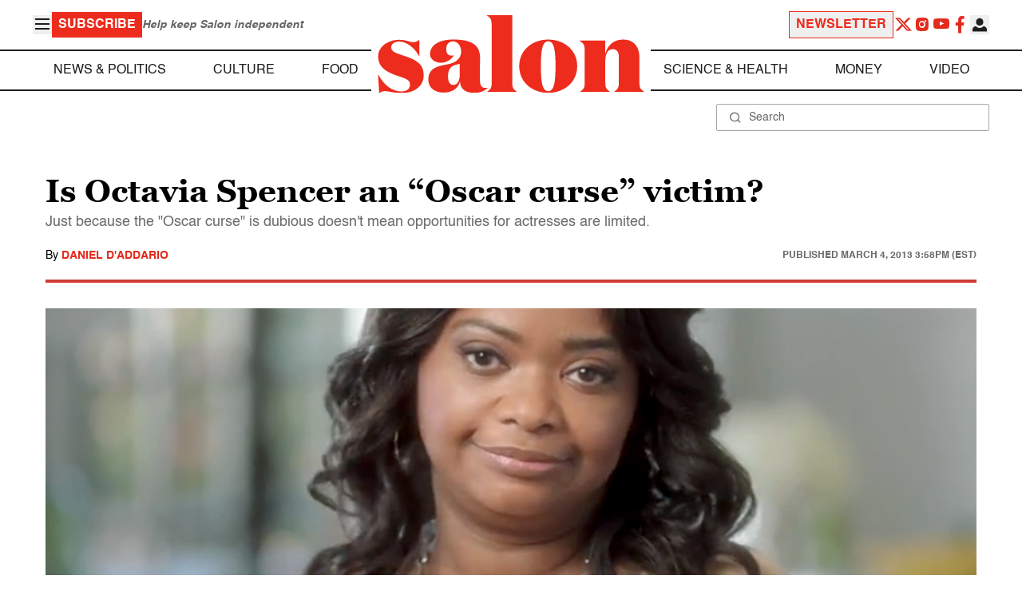

--- FILE ---
content_type: application/javascript; charset=utf-8
request_url: https://fundingchoicesmessages.google.com/f/AGSKWxXou9VUHW7EO6Y8LFdRlABsGq8ujejw3c6mNsIYyin-xpP7otDfZm1DtXLBUamiBypgwZCrHo48KXasPtwe_oUl4eOZCaslytDzuqwBW-Fi_mjdTXmJWqIa4BtbHJ82vtckojStRGnX3bET2c0DVIDGpvvvPapgAQVMPRjopw2igdbX8Xz8NDPJRzS9/_/imgad_/adheadertxt./ads2./adsponsor./ad/?section=
body_size: -1288
content:
window['0e767d65-9e3d-4d1b-822c-54f4cb074643'] = true;